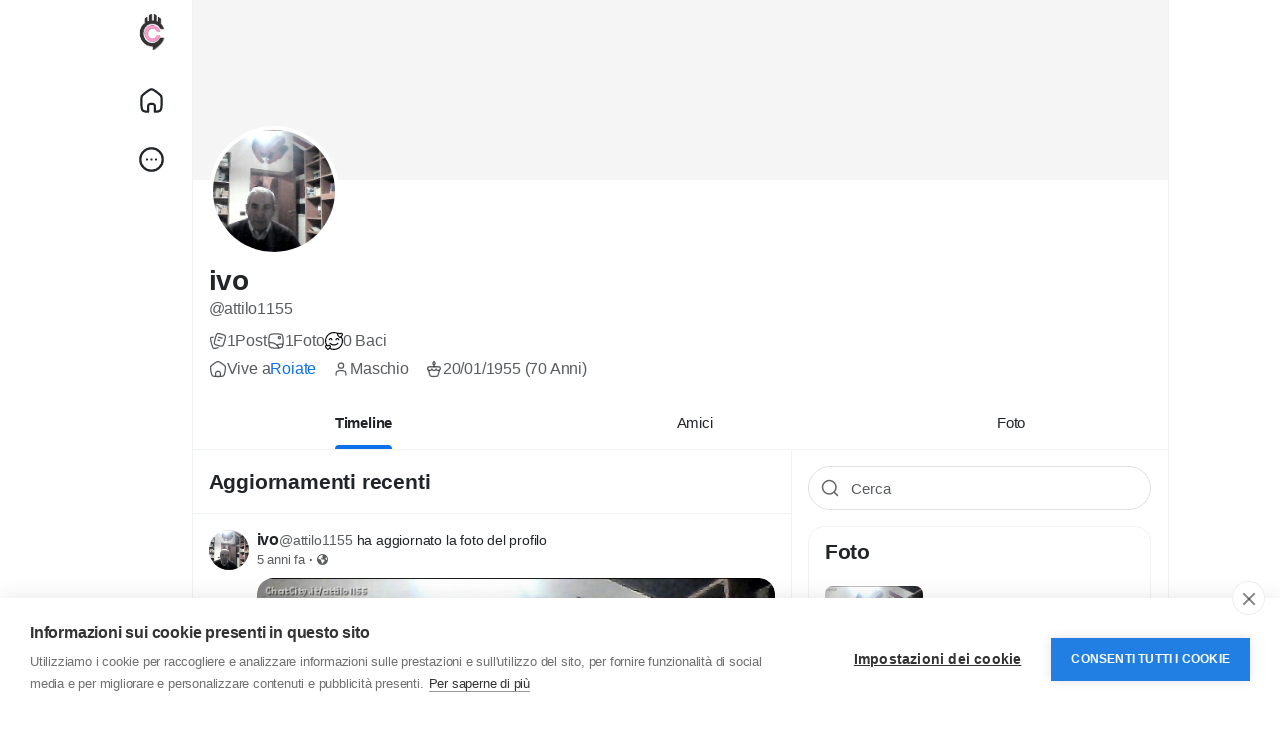

--- FILE ---
content_type: application/javascript
request_url: https://www.chatcity.it/node_modules/jquery-fracs/dist/jquery.fracs.min.js
body_size: 2785
content:
/* jQuery.fracs 0.15.1 - http://larsjung.de/jquery-fracs/ */
!function(){"use strict";function t(t,n){return typeof t===n}function n(t,n){return t instanceof n}function i(t){return t&&t.nodeType}function e(t){return i(t)?t:n(t,m)?t[0]:void 0}function o(t,n,i){return m.each(t,function(t,e){i=n.call(e,i,t,e)}),i}function r(t,n,i){var e,o,r;if(t===n)return!0;if(!t||!n||t.constructor!==n.constructor)return!1;for(e=0,o=i.length;o>e;e+=1){if(r=i[e],t[r]&&k(t[r].equals)&&!t[r].equals(n[r]))return!1;if(t[r]!==n[r])return!1}return!0}function s(t,n,i,e){this.left=x(t),this.top=x(n),this.width=x(i),this.height=x(e),this.right=this.left+this.width,this.bottom=this.top+this.height}function h(t,n,i,e){this.visible=t||0,this.viewport=n||0,this.possible=i||0,this.rects=e&&y({},e)||null}function l(t,n){this.els=t,this.viewport=n}function c(t,n,i){var e;return m.inArray(i,S)>=0?e=s.ofElement(t):m.inArray(i,C)>=0&&(e=h.of(t,n)),e?e[i]:0}function u(t,n){return t.val-n.val}function a(t,n){return n.val-t.val}function f(t){var n=s.ofContent(t,!0),i=s.ofViewport(t,!0),e=n.width-i.width,o=n.height-i.height;this.content=n,this.viewport=i,this.width=0>=e?null:i.left/e,this.height=0>=o?null:i.top/o,this.left=i.left,this.top=i.top,this.right=n.right-i.right,this.bottom=n.bottom-i.bottom}function p(t){this.el=t||window}function d(t,n){this.context=t,this.viewport=n,this.init()}function v(t,n,i,e){this.context=new l(t,n),this.property=i,this.descending=e,this.init()}function w(t){t&&t!==window&&t!==document?(this.context=t,this.$autoTarget=m(t)):this.context=window,this.init()}function g(t,n){function i(n,i,e,o){return e=h(e)?e.apply(n,i):e,h(o[e])?o[e].apply(n,i):void r.error('Method "'+e+'" does not exist on jQuery.'+t)}function e(t){t&&(s(c,t.statics),s(u,t.methods)),c.modplug=e}var o=[].slice,r=jQuery,s=r.extend,h=r.isFunction,l=s({},n),c=function a(){return i(this,o.call(arguments),l.defaultStatic,a)},u=function f(t){return h(f[t])?f[t].apply(this,o.call(arguments,1)):i(this,o.call(arguments),l.defaultMethod,f)};e.prev={statics:r[t],methods:r.fn[t]},e(n),r[t]=c,r.fn[t]=u}var m=jQuery,b=m(window),T=m(document),y=m.extend,k=m.isFunction,V=Math.max,E=Math.min,x=Math.round,q=function(){var t={},n=1;return function(i){return i?(t[i]||(t[i]=n,n+=1),t[i]):0}}();y(s.prototype,{equals:function(t){return r(this,t,["left","top","width","height"])},area:function(){return this.width*this.height},relativeTo:function(t){return new s(this.left-t.left,this.top-t.top,this.width,this.height)},intersection:function(t){if(!n(t,s))return null;var i=V(this.left,t.left),e=E(this.right,t.right),o=V(this.top,t.top),r=E(this.bottom,t.bottom),h=e-i,l=r-o;return h>=0&&l>=0?new s(i,o,h,l):null},envelope:function(t){if(!n(t,s))return this;var i=E(this.left,t.left),e=V(this.right,t.right),o=E(this.top,t.top),r=V(this.bottom,t.bottom),h=e-i,l=r-o;return new s(i,o,h,l)}}),y(s,{ofContent:function(t,n){return t&&t!==document&&t!==window?n?new s(0,0,t.scrollWidth,t.scrollHeight):new s(t.offsetLeft-t.scrollLeft,t.offsetTop-t.scrollTop,t.scrollWidth,t.scrollHeight):new s(0,0,T.width(),T.height())},ofViewport:function(t,n){return t&&t!==document&&t!==window?n?new s(t.scrollLeft,t.scrollTop,t.clientWidth,t.clientHeight):new s(t.offsetLeft,t.offsetTop,t.clientWidth,t.clientHeight):new s(b.scrollLeft(),b.scrollTop(),b.width(),b.height())},ofElement:function(t){var n=m(t);if(!n.is(":visible"))return null;var i=n.offset();return new s(i.left,i.top,n.outerWidth(),n.outerHeight())}}),y(h.prototype,{equals:function(t){return this.fracsEqual(t)&&this.rectsEqual(t)},fracsEqual:function(t){return r(this,t,["visible","viewport","possible"])},rectsEqual:function(t){return r(this.rects,t.rects,["document","element","viewport"])}}),y(h,{of:function(t,n){var e,o,r;return t=i(t)&&s.ofElement(t)||t,n=i(n)&&s.ofViewport(n)||n||s.ofViewport(),t instanceof s&&(e=t.intersection(n))?(o=e.area(),r=E(t.width,n.width)*E(t.height,n.height),new h(o/t.area(),o/n.area(),o/r,{document:e,element:e.relativeTo(t),viewport:e.relativeTo(n)})):new h}});var S=["width","height","left","right","top","bottom"],C=["possible","visible","viewport"];y(l.prototype,{sorted:function(t,n){var i=this.viewport;return m.map(this.els,function(n){return{el:n,val:c(n,i,t)}}).sort(n?a:u)},best:function(t,n){return this.els.length?this.sorted(t,n)[0]:null}}),y(f.prototype,{equals:function(t){return r(this,t,["width","height","left","top","right","bottom","content","viewport"])}}),y(p.prototype,{equals:function(t){return r(this,t,["el"])},scrollState:function(){return new f(this.el)},scrollTo:function(t,n,i){var e=m(this.el===window?"html,body":this.el);t=t||0,n=n||0,i=isNaN(i)?1e3:i,e.stop(!0).animate({scrollLeft:t,scrollTop:n},i)},scroll:function(t,n,i){var e=this.el===window?b:m(this.el);t=t||0,n=n||0,this.scrollTo(e.scrollLeft()+t,e.scrollTop()+n,i)},scrollToRect:function(t,n,i,e){n=n||0,i=i||0,this.scrollTo(t.left-n,t.top-i,e)},scrollToElement:function(t,n,i,e){var o=s.ofElement(t).relativeTo(s.ofContent(this.el));this.scrollToRect(o,n,i,e)}});var L={init:function(){this.callbacks=m.Callbacks("memory unique"),this.currVal=null,this.prevVal=null,this.checkProxy=m.proxy(this.check,this),this.autoCheck()},bind:function(t){this.callbacks.add(t)},unbind:function(t){t?this.callbacks.remove(t):this.callbacks.empty()},trigger:function(){this.callbacks.fireWith(this.context,[this.currVal,this.prevVal])},check:function(t){var n=this.updatedValue(t);return void 0===n?!1:(this.prevVal=this.currVal,this.currVal=n,this.trigger(),!0)},$autoTarget:b,autoEvents:"load resize scroll",autoCheck:function(t){this.$autoTarget[t===!1?"off":"on"](this.autoEvents,this.checkProxy)}};y(d.prototype,L,{updatedValue:function(){var t=h.of(this.context,this.viewport);return this.currVal&&this.currVal.equals(t)?void 0:t}}),y(v.prototype,L,{updatedValue:function(){var t=this.context.best(this.property,this.descending);return t&&(t=t.val>0?t.el:null,this.currVal!==t)?t:void 0}}),y(w.prototype,L,{updatedValue:function(){var t=new f(this.context);return this.currVal&&this.currVal.equals(t)?void 0:t}});var M="fracs";g(M,{statics:{version:"0.15.1",Rect:s,Fractions:h,Group:l,ScrollState:f,Viewport:p,FracsCallbacks:d,GroupCallbacks:v,ScrollStateCallbacks:w,fracs:function(t,n){return h.of(t,n)}},methods:{content:function(t){return this.length?s.ofContent(this[0],t):null},envelope:function(){return o(this,function(t){var n=s.ofElement(this);return t?t.envelope(n):n})},fracs:function(n,i,o){t(n,"string")||(o=i,i=n,n=null),k(i)||(o=i,i=null),o=e(o);var r=M+".fracs."+q(o);return"unbind"===n?this.each(function(){var t=m(this).data(r);t&&t.unbind(i)}):"check"===n?this.each(function(){var t=m(this).data(r);t&&t.check()}):k(i)?this.each(function(){var t=m(this),n=t.data(r);n||(n=new d(this,o),t.data(r,n)),n.bind(i)}):this.length?h.of(this[0],o):null},intersection:function(){return o(this,function(t){var n=s.ofElement(this);return t?t.intersection(n):n})},max:function(t,n,i){return k(n)||(i=n,n=null),i=e(i),n?(new v(this,i,t,!0).bind(n),this):this.pushStack(new l(this,i).best(t,!0).el)},min:function(t,n,i){return k(n)||(i=n,n=null),i=e(i),n?(new v(this,i,t).bind(n),this):this.pushStack(new l(this,i).best(t).el)},rect:function(){return this.length?s.ofElement(this[0]):null},scrollState:function(n,i){var e=M+".scrollState";return t(n,"string")||(i=n,n=null),"unbind"===n?this.each(function(){var t=m(this).data(e);t&&t.unbind(i)}):"check"===n?this.each(function(){var t=m(this).data(e);t&&t.check()}):k(i)?this.each(function(){var t=m(this),n=t.data(e);n||(n=new w(this),t.data(e,n)),n.bind(i)}):this.length?new f(this[0]):null},scroll:function(t,n,i){return this.each(function(){new p(this).scroll(t,n,i)})},scrollTo:function(t,n,i,o){return m.isNumeric(t)&&(o=i,i=n,n=t,t=null),t=e(t),this.each(function(){t?new p(this).scrollToElement(t,n,i,o):new p(this).scrollTo(n,i,o)})},scrollToThis:function(t,n,i,o){return o=new p(e(o)),o.scrollToElement(this[0],t,n,i),this},softLink:function(t,n,i,o){return o=new p(e(o)),this.filter("a[href^=#]").each(function(){var e=m(this);e.on("click",function(){o.scrollToElement(m(e.attr("href"))[0],t,n,i)})})},sort:function(n,i,o){return t(i,"boolean")||(o=i,i=null),o=e(o),this.pushStack(m.map(new l(this,o).sorted(n,!i),function(t){return t.el}))},viewport:function(t){return this.length?s.ofViewport(this[0],t):null}},defaultStatic:"fracs",defaultMethod:"fracs"})}();